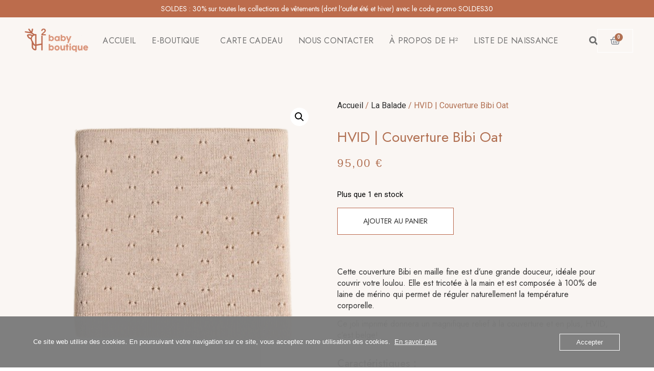

--- FILE ---
content_type: text/css
request_url: https://h2babyboutique.com/wp-content/uploads/elementor/css/post-3690.css?ver=1767272238
body_size: 4134
content:
.elementor-3690 .elementor-element.elementor-element-65d80fff:not(.elementor-motion-effects-element-type-background), .elementor-3690 .elementor-element.elementor-element-65d80fff > .elementor-motion-effects-container > .elementor-motion-effects-layer{background-color:#BC6C4C;}.elementor-3690 .elementor-element.elementor-element-65d80fff.ob-is-breaking-bad > .elementor-container{justify-content:flex-start !important;flex-direction:row;}.elementor-3690 .elementor-element.elementor-element-65d80fff.ob-is-breaking-bad.ob-bb-inner > .elementor-container{justify-content:flex-start !important;flex-direction:row;}.elementor-3690 .elementor-element.elementor-element-65d80fff.ob-is-breaking-bad.ob-is-glider > .elementor-container.swiper-vertical{flex-direction:column;}.elementor-3690 .elementor-element.elementor-element-65d80fff.ob-is-breaking-bad.ob-is-glider.ob-bb-inner > .elementor-container.swiper-vertical{flex-direction:column;}.elementor-3690 .elementor-element.elementor-element-65d80fff.ob-is-breaking-bad.ob-bb-inner{width:100%;flex:unset;align-self:inherit;}.elementor-3690 .elementor-element.elementor-element-65d80fff{transition:background 0.3s, border 0.3s, border-radius 0.3s, box-shadow 0.3s;color:#542727;padding:5px 0px 5px 0px;}.elementor-3690 .elementor-element.elementor-element-65d80fff > .elementor-background-overlay{transition:background 0.3s, border-radius 0.3s, opacity 0.3s;}.elementor-3690 .elementor-element.elementor-element-7a692e90.elementor-column{align-self:inherit;cursor:default;}.elementor-3690 .elementor-element.elementor-element-7a692e90 > .elementor-element-populated{padding:5px 0px 5px 0px;}.elementor-widget-heading .elementor-heading-title{font-family:var( --e-global-typography-primary-font-family ), Sans-serif;font-weight:var( --e-global-typography-primary-font-weight );color:var( --e-global-color-primary );}.elementor-3690 .elementor-element.elementor-element-59d72231.ob-harakiri{writing-mode:inherit;}.elementor-3690 .elementor-element.elementor-element-59d72231.ob-harakiri .elementor-heading-title{writing-mode:inherit;}.elementor-3690 .elementor-element.elementor-element-59d72231.ob-harakiri div{writing-mode:inherit;}.elementor-3690 .elementor-element.elementor-element-59d72231{text-align:center;}.elementor-3690 .elementor-element.elementor-element-59d72231 .elementor-heading-title{font-family:"Jost", Sans-serif;font-size:14px;font-weight:400;color:#FFFFFF;}.elementor-3690 .elementor-element.elementor-element-59d72231.ob-harakiri > div, .elementor-3690 .elementor-element.elementor-element-59d72231.ob-harakiri > h1, .elementor-3690 .elementor-element.elementor-element-59d72231.ob-harakiri > h2, .elementor-3690 .elementor-element.elementor-element-59d72231.ob-harakiri > h3, .elementor-3690 .elementor-element.elementor-element-59d72231.ob-harakiri > h4, .elementor-3690 .elementor-element.elementor-element-59d72231.ob-harakiri > h5, .elementor-3690 .elementor-element.elementor-element-59d72231.ob-harakiri > h6, .elementor-3690 .elementor-element.elementor-element-59d72231.ob-harakiri > p{transform:rotate(0deg);}.elementor-3690 .elementor-element.elementor-element-59d72231 > div{text-indent:0px;mix-blend-mode:inherit;}.elementor-3690 .elementor-element.elementor-element-7ac3e8a0:not(.elementor-motion-effects-element-type-background), .elementor-3690 .elementor-element.elementor-element-7ac3e8a0 > .elementor-motion-effects-container > .elementor-motion-effects-layer{background-color:#FAF6F3;}.elementor-3690 .elementor-element.elementor-element-7ac3e8a0.ob-is-breaking-bad > .elementor-container{justify-content:flex-start !important;flex-direction:row;}.elementor-3690 .elementor-element.elementor-element-7ac3e8a0.ob-is-breaking-bad.ob-bb-inner > .elementor-container{justify-content:flex-start !important;flex-direction:row;}.elementor-3690 .elementor-element.elementor-element-7ac3e8a0.ob-is-breaking-bad.ob-is-glider > .elementor-container.swiper-vertical{flex-direction:column;}.elementor-3690 .elementor-element.elementor-element-7ac3e8a0.ob-is-breaking-bad.ob-is-glider.ob-bb-inner > .elementor-container.swiper-vertical{flex-direction:column;}.elementor-3690 .elementor-element.elementor-element-7ac3e8a0.ob-is-breaking-bad.ob-bb-inner{width:100%;flex:unset;align-self:inherit;}.elementor-3690 .elementor-element.elementor-element-7ac3e8a0{transition:background 0.3s, border 0.3s, border-radius 0.3s, box-shadow 0.3s;}.elementor-3690 .elementor-element.elementor-element-7ac3e8a0 > .elementor-background-overlay{transition:background 0.3s, border-radius 0.3s, opacity 0.3s;}.elementor-3690 .elementor-element.elementor-element-4cac4add.elementor-column{align-self:inherit;cursor:default;}.elementor-widget-image .widget-image-caption{color:var( --e-global-color-text );font-family:var( --e-global-typography-text-font-family ), Sans-serif;font-weight:var( --e-global-typography-text-font-weight );}.elementor-3690 .elementor-element.elementor-element-309ffde9 > .elementor-widget-container{margin:0% -25% 0% 10%;}.elementor-3690 .elementor-element.elementor-element-309ffde9{text-align:right;}.elementor-3690 .elementor-element.elementor-element-309ffde9 img{width:94%;}.elementor-bc-flex-widget .elementor-3690 .elementor-element.elementor-element-72d13f98.elementor-column .elementor-widget-wrap{align-items:center;}.elementor-3690 .elementor-element.elementor-element-72d13f98.elementor-column.elementor-element[data-element_type="column"] > .elementor-widget-wrap.elementor-element-populated{align-content:center;align-items:center;}.elementor-3690 .elementor-element.elementor-element-72d13f98.elementor-column{align-self:inherit;cursor:default;}.elementor-3690 .elementor-element.elementor-element-f03296f.ob-is-breaking-bad > .elementor-container{justify-content:flex-start !important;flex-direction:row;}.elementor-3690 .elementor-element.elementor-element-f03296f.ob-is-breaking-bad.ob-bb-inner > .elementor-container{justify-content:flex-start !important;flex-direction:row;}.elementor-3690 .elementor-element.elementor-element-f03296f.ob-is-breaking-bad.ob-is-glider > .elementor-container.swiper-vertical{flex-direction:column;}.elementor-3690 .elementor-element.elementor-element-f03296f.ob-is-breaking-bad.ob-is-glider.ob-bb-inner > .elementor-container.swiper-vertical{flex-direction:column;}.elementor-3690 .elementor-element.elementor-element-f03296f.ob-is-breaking-bad.ob-bb-inner{width:100%;flex:unset;align-self:inherit;}.elementor-3690 .elementor-element.elementor-element-2f866256.elementor-column{align-self:inherit;cursor:default;}.elementor-widget-woocommerce-menu-cart .elementor-menu-cart__toggle .elementor-button{font-family:var( --e-global-typography-primary-font-family ), Sans-serif;font-weight:var( --e-global-typography-primary-font-weight );}.elementor-widget-woocommerce-menu-cart .elementor-menu-cart__product-name a{font-family:var( --e-global-typography-primary-font-family ), Sans-serif;font-weight:var( --e-global-typography-primary-font-weight );}.elementor-widget-woocommerce-menu-cart .elementor-menu-cart__product-price{font-family:var( --e-global-typography-primary-font-family ), Sans-serif;font-weight:var( --e-global-typography-primary-font-weight );}.elementor-widget-woocommerce-menu-cart .elementor-menu-cart__footer-buttons .elementor-button{font-family:var( --e-global-typography-primary-font-family ), Sans-serif;font-weight:var( --e-global-typography-primary-font-weight );}.elementor-widget-woocommerce-menu-cart .elementor-menu-cart__footer-buttons a.elementor-button--view-cart{font-family:var( --e-global-typography-primary-font-family ), Sans-serif;font-weight:var( --e-global-typography-primary-font-weight );}.elementor-widget-woocommerce-menu-cart .elementor-menu-cart__footer-buttons a.elementor-button--checkout{font-family:var( --e-global-typography-primary-font-family ), Sans-serif;font-weight:var( --e-global-typography-primary-font-weight );}.elementor-widget-woocommerce-menu-cart .woocommerce-mini-cart__empty-message{font-family:var( --e-global-typography-primary-font-family ), Sans-serif;font-weight:var( --e-global-typography-primary-font-weight );}.elementor-3690 .elementor-element.elementor-element-5dc024a5 > .elementor-widget-container{margin:0px 0px 0px -30px;}.elementor-3690 .elementor-element.elementor-element-5dc024a5{--main-alignment:right;--divider-style:solid;--subtotal-divider-style:solid;--elementor-remove-from-cart-button:none;--remove-from-cart-button:block;--toggle-button-border-color:#FFFFFF;--toggle-icon-size:20px;--items-indicator-background-color:var( --e-global-color-b081440 );--cart-border-style:none;--cart-footer-layout:1fr 1fr;--products-max-height-sidecart:calc(100vh - 240px);--products-max-height-minicart:calc(100vh - 385px);}body:not(.rtl) .elementor-3690 .elementor-element.elementor-element-5dc024a5 .elementor-menu-cart__toggle .elementor-button-icon .elementor-button-icon-qty[data-counter]{right:-0.5em;top:-0.5em;}body.rtl .elementor-3690 .elementor-element.elementor-element-5dc024a5 .elementor-menu-cart__toggle .elementor-button-icon .elementor-button-icon-qty[data-counter]{right:0.5em;top:-0.5em;left:auto;}.elementor-3690 .elementor-element.elementor-element-5dc024a5 .widget_shopping_cart_content{--subtotal-divider-left-width:0;--subtotal-divider-right-width:0;}.elementor-widget-nav-menu .elementor-nav-menu .elementor-item{font-family:var( --e-global-typography-primary-font-family ), Sans-serif;font-weight:var( --e-global-typography-primary-font-weight );}.elementor-widget-nav-menu .elementor-nav-menu--main .elementor-item{color:var( --e-global-color-text );fill:var( --e-global-color-text );}.elementor-widget-nav-menu .elementor-nav-menu--main .elementor-item:hover,
					.elementor-widget-nav-menu .elementor-nav-menu--main .elementor-item.elementor-item-active,
					.elementor-widget-nav-menu .elementor-nav-menu--main .elementor-item.highlighted,
					.elementor-widget-nav-menu .elementor-nav-menu--main .elementor-item:focus{color:var( --e-global-color-accent );fill:var( --e-global-color-accent );}.elementor-widget-nav-menu .elementor-nav-menu--main:not(.e--pointer-framed) .elementor-item:before,
					.elementor-widget-nav-menu .elementor-nav-menu--main:not(.e--pointer-framed) .elementor-item:after{background-color:var( --e-global-color-accent );}.elementor-widget-nav-menu .e--pointer-framed .elementor-item:before,
					.elementor-widget-nav-menu .e--pointer-framed .elementor-item:after{border-color:var( --e-global-color-accent );}.elementor-widget-nav-menu{--e-nav-menu-divider-color:var( --e-global-color-text );}.elementor-widget-nav-menu .elementor-nav-menu--dropdown .elementor-item, .elementor-widget-nav-menu .elementor-nav-menu--dropdown  .elementor-sub-item{font-family:var( --e-global-typography-accent-font-family ), Sans-serif;font-weight:var( --e-global-typography-accent-font-weight );}.elementor-3690 .elementor-element.elementor-element-7315c8aa > .elementor-widget-container{margin:0em 0em 0em 0em;}.elementor-3690 .elementor-element.elementor-element-7315c8aa .elementor-menu-toggle{margin:0 auto;}.elementor-3690 .elementor-element.elementor-element-7315c8aa .elementor-nav-menu .elementor-item{font-family:"Jost", Sans-serif;font-size:16px;font-weight:400;line-height:25.6px;letter-spacing:0.3px;}.elementor-3690 .elementor-element.elementor-element-7315c8aa .elementor-nav-menu--main .elementor-item{color:var( --e-global-color-d09ed61 );fill:var( --e-global-color-d09ed61 );padding-left:5px;padding-right:5px;}.elementor-3690 .elementor-element.elementor-element-7315c8aa .elementor-nav-menu--main .elementor-item:hover,
					.elementor-3690 .elementor-element.elementor-element-7315c8aa .elementor-nav-menu--main .elementor-item.elementor-item-active,
					.elementor-3690 .elementor-element.elementor-element-7315c8aa .elementor-nav-menu--main .elementor-item.highlighted,
					.elementor-3690 .elementor-element.elementor-element-7315c8aa .elementor-nav-menu--main .elementor-item:focus{color:#BA684D;fill:#BA684D;}.elementor-3690 .elementor-element.elementor-element-7315c8aa .elementor-nav-menu--main:not(.e--pointer-framed) .elementor-item:before,
					.elementor-3690 .elementor-element.elementor-element-7315c8aa .elementor-nav-menu--main:not(.e--pointer-framed) .elementor-item:after{background-color:#BA684D;}.elementor-3690 .elementor-element.elementor-element-7315c8aa .e--pointer-framed .elementor-item:before,
					.elementor-3690 .elementor-element.elementor-element-7315c8aa .e--pointer-framed .elementor-item:after{border-color:#BA684D;}.elementor-3690 .elementor-element.elementor-element-7315c8aa .elementor-nav-menu--main .elementor-item.elementor-item-active{color:#BA684D;}.elementor-3690 .elementor-element.elementor-element-7315c8aa .e--pointer-framed .elementor-item:before{border-width:2px;}.elementor-3690 .elementor-element.elementor-element-7315c8aa .e--pointer-framed.e--animation-draw .elementor-item:before{border-width:0 0 2px 2px;}.elementor-3690 .elementor-element.elementor-element-7315c8aa .e--pointer-framed.e--animation-draw .elementor-item:after{border-width:2px 2px 0 0;}.elementor-3690 .elementor-element.elementor-element-7315c8aa .e--pointer-framed.e--animation-corners .elementor-item:before{border-width:2px 0 0 2px;}.elementor-3690 .elementor-element.elementor-element-7315c8aa .e--pointer-framed.e--animation-corners .elementor-item:after{border-width:0 2px 2px 0;}.elementor-3690 .elementor-element.elementor-element-7315c8aa .e--pointer-underline .elementor-item:after,
					 .elementor-3690 .elementor-element.elementor-element-7315c8aa .e--pointer-overline .elementor-item:before,
					 .elementor-3690 .elementor-element.elementor-element-7315c8aa .e--pointer-double-line .elementor-item:before,
					 .elementor-3690 .elementor-element.elementor-element-7315c8aa .e--pointer-double-line .elementor-item:after{height:2px;}.elementor-3690 .elementor-element.elementor-element-7315c8aa{--e-nav-menu-horizontal-menu-item-margin:calc( 21px / 2 );}.elementor-3690 .elementor-element.elementor-element-7315c8aa .elementor-nav-menu--main:not(.elementor-nav-menu--layout-horizontal) .elementor-nav-menu > li:not(:last-child){margin-bottom:21px;}.elementor-3690 .elementor-element.elementor-element-7315c8aa .elementor-nav-menu--dropdown{background-color:var( --e-global-color-181fb01 );}.elementor-3690 .elementor-element.elementor-element-7315c8aa .elementor-nav-menu--dropdown a:hover,
					.elementor-3690 .elementor-element.elementor-element-7315c8aa .elementor-nav-menu--dropdown a.elementor-item-active,
					.elementor-3690 .elementor-element.elementor-element-7315c8aa .elementor-nav-menu--dropdown a.highlighted,
					.elementor-3690 .elementor-element.elementor-element-7315c8aa .elementor-menu-toggle:hover{color:#BA684D;}.elementor-3690 .elementor-element.elementor-element-7315c8aa .elementor-nav-menu--dropdown a:hover,
					.elementor-3690 .elementor-element.elementor-element-7315c8aa .elementor-nav-menu--dropdown a.elementor-item-active,
					.elementor-3690 .elementor-element.elementor-element-7315c8aa .elementor-nav-menu--dropdown a.highlighted{background-color:#FFFFFF;}.elementor-3690 .elementor-element.elementor-element-7315c8aa .elementor-nav-menu--dropdown a.elementor-item-active{color:#BA684D;}.elementor-3690 .elementor-element.elementor-element-7315c8aa .elementor-nav-menu--dropdown .elementor-item, .elementor-3690 .elementor-element.elementor-element-7315c8aa .elementor-nav-menu--dropdown  .elementor-sub-item{font-family:"Jost", Sans-serif;font-size:16px;font-weight:400;text-transform:capitalize;text-decoration:underline;word-spacing:0.3px;}.elementor-3690 .elementor-element.elementor-element-7315c8aa div.elementor-menu-toggle{color:#B17052;}.elementor-3690 .elementor-element.elementor-element-7315c8aa div.elementor-menu-toggle svg{fill:#B17052;}.elementor-3690 .elementor-element.elementor-element-7315c8aa div.elementor-menu-toggle:hover{color:var( --e-global-color-b081440 );}.elementor-3690 .elementor-element.elementor-element-7315c8aa div.elementor-menu-toggle:hover svg{fill:var( --e-global-color-b081440 );}.elementor-bc-flex-widget .elementor-3690 .elementor-element.elementor-element-4a1ba25b.elementor-column .elementor-widget-wrap{align-items:center;}.elementor-3690 .elementor-element.elementor-element-4a1ba25b.elementor-column.elementor-element[data-element_type="column"] > .elementor-widget-wrap.elementor-element-populated{align-content:center;align-items:center;}.elementor-3690 .elementor-element.elementor-element-4a1ba25b.elementor-column{align-self:inherit;cursor:default;}.elementor-3690 .elementor-element.elementor-element-4a1ba25b > .elementor-element-populated{margin:0px 0px 0px -20px;--e-column-margin-right:0px;--e-column-margin-left:-20px;}.elementor-3690 .elementor-element.elementor-element-5fa2099f.ob-is-breaking-bad > .elementor-container{justify-content:flex-start !important;flex-direction:row;}.elementor-3690 .elementor-element.elementor-element-5fa2099f.ob-is-breaking-bad.ob-bb-inner > .elementor-container{justify-content:flex-start !important;flex-direction:row;}.elementor-3690 .elementor-element.elementor-element-5fa2099f.ob-is-breaking-bad.ob-is-glider > .elementor-container.swiper-vertical{flex-direction:column;}.elementor-3690 .elementor-element.elementor-element-5fa2099f.ob-is-breaking-bad.ob-is-glider.ob-bb-inner > .elementor-container.swiper-vertical{flex-direction:column;}.elementor-3690 .elementor-element.elementor-element-5fa2099f.ob-is-breaking-bad.ob-bb-inner{width:100%;flex:unset;align-self:inherit;}.elementor-bc-flex-widget .elementor-3690 .elementor-element.elementor-element-447ad914.elementor-column .elementor-widget-wrap{align-items:center;}.elementor-3690 .elementor-element.elementor-element-447ad914.elementor-column.elementor-element[data-element_type="column"] > .elementor-widget-wrap.elementor-element-populated{align-content:center;align-items:center;}.elementor-3690 .elementor-element.elementor-element-447ad914.elementor-column{align-self:inherit;cursor:default;}.elementor-widget-icon.elementor-view-stacked .elementor-icon{background-color:var( --e-global-color-primary );}.elementor-widget-icon.elementor-view-framed .elementor-icon, .elementor-widget-icon.elementor-view-default .elementor-icon{color:var( --e-global-color-primary );border-color:var( --e-global-color-primary );}.elementor-widget-icon.elementor-view-framed .elementor-icon, .elementor-widget-icon.elementor-view-default .elementor-icon svg{fill:var( --e-global-color-primary );}.elementor-3690 .elementor-element.elementor-element-491e88d3 > .elementor-widget-container{margin:0px 9px 0px 0px;}.elementor-3690 .elementor-element.elementor-element-491e88d3 .elementor-icon-wrapper{text-align:right;}.elementor-3690 .elementor-element.elementor-element-491e88d3.elementor-view-stacked .elementor-icon{background-color:var( --e-global-color-d09ed61 );}.elementor-3690 .elementor-element.elementor-element-491e88d3.elementor-view-framed .elementor-icon, .elementor-3690 .elementor-element.elementor-element-491e88d3.elementor-view-default .elementor-icon{color:var( --e-global-color-d09ed61 );border-color:var( --e-global-color-d09ed61 );}.elementor-3690 .elementor-element.elementor-element-491e88d3.elementor-view-framed .elementor-icon, .elementor-3690 .elementor-element.elementor-element-491e88d3.elementor-view-default .elementor-icon svg{fill:var( --e-global-color-d09ed61 );}.elementor-3690 .elementor-element.elementor-element-491e88d3.elementor-view-stacked .elementor-icon:hover{background-color:#000000;}.elementor-3690 .elementor-element.elementor-element-491e88d3.elementor-view-framed .elementor-icon:hover, .elementor-3690 .elementor-element.elementor-element-491e88d3.elementor-view-default .elementor-icon:hover{color:#000000;border-color:#000000;}.elementor-3690 .elementor-element.elementor-element-491e88d3.elementor-view-framed .elementor-icon:hover, .elementor-3690 .elementor-element.elementor-element-491e88d3.elementor-view-default .elementor-icon:hover svg{fill:#000000;}.elementor-3690 .elementor-element.elementor-element-491e88d3 .elementor-icon{font-size:17px;}.elementor-3690 .elementor-element.elementor-element-491e88d3 .elementor-icon svg{height:17px;}.elementor-bc-flex-widget .elementor-3690 .elementor-element.elementor-element-3ee705a9.elementor-column .elementor-widget-wrap{align-items:center;}.elementor-3690 .elementor-element.elementor-element-3ee705a9.elementor-column.elementor-element[data-element_type="column"] > .elementor-widget-wrap.elementor-element-populated{align-content:center;align-items:center;}.elementor-3690 .elementor-element.elementor-element-3ee705a9.elementor-column{align-self:inherit;cursor:default;}.elementor-3690 .elementor-element.elementor-element-28e93031 > .elementor-widget-container{margin:0px 0px 0px -30px;}.elementor-3690 .elementor-element.elementor-element-28e93031{--main-alignment:left;--divider-style:solid;--subtotal-divider-style:solid;--elementor-remove-from-cart-button:none;--remove-from-cart-button:block;--toggle-button-border-color:#FFFFFF;--toggle-icon-size:20px;--items-indicator-background-color:var( --e-global-color-b081440 );--cart-border-style:none;--menu-cart-subtotal-color:var( --e-global-color-b081440 );--product-price-color:var( --e-global-color-b081440 );--cart-footer-layout:1fr;--products-max-height-sidecart:calc(100vh - 300px);--products-max-height-minicart:calc(100vh - 450px);--view-cart-button-text-color:#FFFFFF;--view-cart-button-background-color:var( --e-global-color-b081440 );--checkout-button-text-color:#FFFFFF;--checkout-button-background-color:var( --e-global-color-b081440 );}body:not(.rtl) .elementor-3690 .elementor-element.elementor-element-28e93031 .elementor-menu-cart__toggle .elementor-button-icon .elementor-button-icon-qty[data-counter]{right:-0.5em;top:-0.5em;}body.rtl .elementor-3690 .elementor-element.elementor-element-28e93031 .elementor-menu-cart__toggle .elementor-button-icon .elementor-button-icon-qty[data-counter]{right:0.5em;top:-0.5em;left:auto;}.elementor-3690 .elementor-element.elementor-element-28e93031 .elementor-menu-cart__subtotal{font-family:"Jost", Sans-serif;font-size:16px;font-weight:400;}.elementor-3690 .elementor-element.elementor-element-28e93031 .widget_shopping_cart_content{--subtotal-divider-left-width:0;--subtotal-divider-right-width:0;}.elementor-3690 .elementor-element.elementor-element-28e93031 .elementor-menu-cart__product-name a{font-family:"Jost", Sans-serif;font-size:16px;font-weight:400;color:var( --e-global-color-80a8306 );}.elementor-3690 .elementor-element.elementor-element-28e93031 .elementor-menu-cart__product-price{font-family:"Jost", Sans-serif;font-size:16px;font-weight:400;}.elementor-3690 .elementor-element.elementor-element-28e93031 .elementor-menu-cart__footer-buttons .elementor-button{font-family:"Jost", Sans-serif;font-size:16px;font-weight:400;}.elementor-3690 .elementor-element.elementor-element-48c93c04:not(.elementor-motion-effects-element-type-background), .elementor-3690 .elementor-element.elementor-element-48c93c04 > .elementor-motion-effects-container > .elementor-motion-effects-layer{background-color:var( --e-global-color-181fb01 );}.elementor-3690 .elementor-element.elementor-element-48c93c04.ob-is-breaking-bad > .elementor-container{justify-content:flex-start !important;flex-direction:row;}.elementor-3690 .elementor-element.elementor-element-48c93c04.ob-is-breaking-bad.ob-bb-inner > .elementor-container{justify-content:flex-start !important;flex-direction:row;}.elementor-3690 .elementor-element.elementor-element-48c93c04.ob-is-breaking-bad.ob-is-glider > .elementor-container.swiper-vertical{flex-direction:column;}.elementor-3690 .elementor-element.elementor-element-48c93c04.ob-is-breaking-bad.ob-is-glider.ob-bb-inner > .elementor-container.swiper-vertical{flex-direction:column;}.elementor-3690 .elementor-element.elementor-element-48c93c04.ob-is-breaking-bad.ob-bb-inner{width:100%;flex:unset;align-self:inherit;}.elementor-3690 .elementor-element.elementor-element-48c93c04{transition:background 0.3s, border 0.3s, border-radius 0.3s, box-shadow 0.3s;}.elementor-3690 .elementor-element.elementor-element-48c93c04 > .elementor-background-overlay{transition:background 0.3s, border-radius 0.3s, opacity 0.3s;}.elementor-bc-flex-widget .elementor-3690 .elementor-element.elementor-element-7579b698.elementor-column .elementor-widget-wrap{align-items:center;}.elementor-3690 .elementor-element.elementor-element-7579b698.elementor-column.elementor-element[data-element_type="column"] > .elementor-widget-wrap.elementor-element-populated{align-content:center;align-items:center;}.elementor-3690 .elementor-element.elementor-element-7579b698.elementor-column{align-self:inherit;cursor:default;}.elementor-3690 .elementor-element.elementor-element-244bef38.ob-is-breaking-bad > .elementor-container{justify-content:flex-start !important;flex-direction:row;}.elementor-3690 .elementor-element.elementor-element-244bef38.ob-is-breaking-bad.ob-bb-inner > .elementor-container{justify-content:flex-start !important;flex-direction:row;}.elementor-3690 .elementor-element.elementor-element-244bef38.ob-is-breaking-bad.ob-is-glider > .elementor-container.swiper-vertical{flex-direction:column;}.elementor-3690 .elementor-element.elementor-element-244bef38.ob-is-breaking-bad.ob-is-glider.ob-bb-inner > .elementor-container.swiper-vertical{flex-direction:column;}.elementor-3690 .elementor-element.elementor-element-244bef38.ob-is-breaking-bad.ob-bb-inner{width:100%;flex:unset;align-self:inherit;}.elementor-3690 .elementor-element.elementor-element-4f67caaa.elementor-column{align-self:inherit;cursor:default;}.elementor-3690 .elementor-element.elementor-element-4ae7e170 > .elementor-widget-container{margin:0px 0px 0px -30px;}.elementor-3690 .elementor-element.elementor-element-4ae7e170{--main-alignment:left;--divider-style:solid;--subtotal-divider-style:solid;--elementor-remove-from-cart-button:none;--remove-from-cart-button:block;--toggle-button-border-color:#FFFFFF;--toggle-icon-size:20px;--items-indicator-background-color:var( --e-global-color-b081440 );--cart-border-style:none;--menu-cart-subtotal-color:var( --e-global-color-b081440 );--product-price-color:var( --e-global-color-b081440 );--cart-footer-layout:1fr;--products-max-height-sidecart:calc(100vh - 300px);--products-max-height-minicart:calc(100vh - 450px);--view-cart-button-text-color:#FFFFFF;--view-cart-button-background-color:var( --e-global-color-b081440 );--checkout-button-text-color:#FFFFFF;--checkout-button-background-color:var( --e-global-color-b081440 );}body:not(.rtl) .elementor-3690 .elementor-element.elementor-element-4ae7e170 .elementor-menu-cart__toggle .elementor-button-icon .elementor-button-icon-qty[data-counter]{right:-0.5em;top:-0.5em;}body.rtl .elementor-3690 .elementor-element.elementor-element-4ae7e170 .elementor-menu-cart__toggle .elementor-button-icon .elementor-button-icon-qty[data-counter]{right:0.5em;top:-0.5em;left:auto;}.elementor-3690 .elementor-element.elementor-element-4ae7e170 .elementor-menu-cart__subtotal{font-family:"Jost", Sans-serif;font-size:16px;}.elementor-3690 .elementor-element.elementor-element-4ae7e170 .widget_shopping_cart_content{--subtotal-divider-left-width:0;--subtotal-divider-right-width:0;}.elementor-3690 .elementor-element.elementor-element-4ae7e170 .elementor-menu-cart__product-name a{font-family:"Jost", Sans-serif;font-size:16px;font-weight:400;color:var( --e-global-color-80a8306 );}.elementor-3690 .elementor-element.elementor-element-4ae7e170 .elementor-menu-cart__product-price{font-family:"Jost", Sans-serif;font-size:16px;font-weight:400;}.elementor-3690 .elementor-element.elementor-element-4ae7e170 .elementor-menu-cart__footer-buttons .elementor-button{font-family:"Jost", Sans-serif;font-size:16px;font-weight:400;}.elementor-3690 .elementor-element.elementor-element-43fa871b.elementor-column{align-self:inherit;cursor:default;}.elementor-widget-search-form input[type="search"].elementor-search-form__input{font-family:var( --e-global-typography-text-font-family ), Sans-serif;font-weight:var( --e-global-typography-text-font-weight );}.elementor-widget-search-form .elementor-search-form__input,
					.elementor-widget-search-form .elementor-search-form__icon,
					.elementor-widget-search-form .elementor-lightbox .dialog-lightbox-close-button,
					.elementor-widget-search-form .elementor-lightbox .dialog-lightbox-close-button:hover,
					.elementor-widget-search-form.elementor-search-form--skin-full_screen input[type="search"].elementor-search-form__input{color:var( --e-global-color-text );fill:var( --e-global-color-text );}.elementor-widget-search-form .elementor-search-form__submit{font-family:var( --e-global-typography-text-font-family ), Sans-serif;font-weight:var( --e-global-typography-text-font-weight );background-color:var( --e-global-color-secondary );}.elementor-3690 .elementor-element.elementor-element-3f1f89a0 .elementor-search-form{text-align:left;}.elementor-3690 .elementor-element.elementor-element-3f1f89a0 .elementor-search-form__toggle{--e-search-form-toggle-size:37px;--e-search-form-toggle-color:var( --e-global-color-text );--e-search-form-toggle-background-color:#FFFFFF00;--e-search-form-toggle-icon-size:calc(40em / 100);}.elementor-3690 .elementor-element.elementor-element-3f1f89a0 input[type="search"].elementor-search-form__input{font-family:"Roboto", Sans-serif;font-weight:100;}.elementor-3690 .elementor-element.elementor-element-3f1f89a0 .elementor-search-form__input,
					.elementor-3690 .elementor-element.elementor-element-3f1f89a0 .elementor-search-form__icon,
					.elementor-3690 .elementor-element.elementor-element-3f1f89a0 .elementor-lightbox .dialog-lightbox-close-button,
					.elementor-3690 .elementor-element.elementor-element-3f1f89a0 .elementor-lightbox .dialog-lightbox-close-button:hover,
					.elementor-3690 .elementor-element.elementor-element-3f1f89a0.elementor-search-form--skin-full_screen input[type="search"].elementor-search-form__input{color:#B17052;fill:#B17052;}.elementor-3690 .elementor-element.elementor-element-3f1f89a0:not(.elementor-search-form--skin-full_screen) .elementor-search-form__container{border-radius:3px;}.elementor-3690 .elementor-element.elementor-element-3f1f89a0.elementor-search-form--skin-full_screen input[type="search"].elementor-search-form__input{border-radius:3px;}.elementor-3690 .elementor-element.elementor-element-70d3676f .elementor-icon-wrapper{text-align:right;}.elementor-3690 .elementor-element.elementor-element-70d3676f.elementor-view-stacked .elementor-icon{background-color:var( --e-global-color-d09ed61 );}.elementor-3690 .elementor-element.elementor-element-70d3676f.elementor-view-framed .elementor-icon, .elementor-3690 .elementor-element.elementor-element-70d3676f.elementor-view-default .elementor-icon{color:var( --e-global-color-d09ed61 );border-color:var( --e-global-color-d09ed61 );}.elementor-3690 .elementor-element.elementor-element-70d3676f.elementor-view-framed .elementor-icon, .elementor-3690 .elementor-element.elementor-element-70d3676f.elementor-view-default .elementor-icon svg{fill:var( --e-global-color-d09ed61 );}.elementor-3690 .elementor-element.elementor-element-70d3676f.elementor-view-stacked .elementor-icon:hover{background-color:#000000;}.elementor-3690 .elementor-element.elementor-element-70d3676f.elementor-view-framed .elementor-icon:hover, .elementor-3690 .elementor-element.elementor-element-70d3676f.elementor-view-default .elementor-icon:hover{color:#000000;border-color:#000000;}.elementor-3690 .elementor-element.elementor-element-70d3676f.elementor-view-framed .elementor-icon:hover, .elementor-3690 .elementor-element.elementor-element-70d3676f.elementor-view-default .elementor-icon:hover svg{fill:#000000;}.elementor-3690 .elementor-element.elementor-element-70d3676f .elementor-icon{font-size:17px;}.elementor-3690 .elementor-element.elementor-element-70d3676f .elementor-icon svg{height:17px;}.elementor-3690 .elementor-element.elementor-element-6ca7d2c2.elementor-column{align-self:inherit;cursor:default;}.elementor-3690 .elementor-element.elementor-element-1f098cab img{width:45%;}.elementor-bc-flex-widget .elementor-3690 .elementor-element.elementor-element-40ca57e7.elementor-column .elementor-widget-wrap{align-items:center;}.elementor-3690 .elementor-element.elementor-element-40ca57e7.elementor-column.elementor-element[data-element_type="column"] > .elementor-widget-wrap.elementor-element-populated{align-content:center;align-items:center;}.elementor-3690 .elementor-element.elementor-element-40ca57e7.elementor-column{align-self:inherit;cursor:default;}.elementor-3690 .elementor-element.elementor-element-3e8c28b8.ob-is-breaking-bad > .elementor-container{justify-content:flex-start !important;flex-direction:row;}.elementor-3690 .elementor-element.elementor-element-3e8c28b8.ob-is-breaking-bad.ob-bb-inner > .elementor-container{justify-content:flex-start !important;flex-direction:row;}.elementor-3690 .elementor-element.elementor-element-3e8c28b8.ob-is-breaking-bad.ob-is-glider > .elementor-container.swiper-vertical{flex-direction:column;}.elementor-3690 .elementor-element.elementor-element-3e8c28b8.ob-is-breaking-bad.ob-is-glider.ob-bb-inner > .elementor-container.swiper-vertical{flex-direction:column;}.elementor-3690 .elementor-element.elementor-element-3e8c28b8.ob-is-breaking-bad.ob-bb-inner{width:100%;flex:unset;align-self:inherit;}.elementor-3690 .elementor-element.elementor-element-74d306bf.elementor-column{align-self:inherit;cursor:default;}.elementor-3690 .elementor-element.elementor-element-1eed580 > .elementor-widget-container{margin:0em 0em 0em 11em;}.elementor-3690 .elementor-element.elementor-element-1eed580 .elementor-menu-toggle{margin:0 auto;}.elementor-3690 .elementor-element.elementor-element-1eed580 .elementor-nav-menu .elementor-item{font-family:"Jost", Sans-serif;font-size:16px;font-weight:400;line-height:25.6px;letter-spacing:0.3px;}.elementor-3690 .elementor-element.elementor-element-1eed580 .elementor-nav-menu--main .elementor-item{color:var( --e-global-color-d09ed61 );fill:var( --e-global-color-d09ed61 );padding-left:0px;padding-right:0px;}.elementor-3690 .elementor-element.elementor-element-1eed580 .elementor-nav-menu--main .elementor-item:hover,
					.elementor-3690 .elementor-element.elementor-element-1eed580 .elementor-nav-menu--main .elementor-item.elementor-item-active,
					.elementor-3690 .elementor-element.elementor-element-1eed580 .elementor-nav-menu--main .elementor-item.highlighted,
					.elementor-3690 .elementor-element.elementor-element-1eed580 .elementor-nav-menu--main .elementor-item:focus{color:#BA684D;fill:#BA684D;}.elementor-3690 .elementor-element.elementor-element-1eed580 .elementor-nav-menu--main:not(.e--pointer-framed) .elementor-item:before,
					.elementor-3690 .elementor-element.elementor-element-1eed580 .elementor-nav-menu--main:not(.e--pointer-framed) .elementor-item:after{background-color:#BA684D;}.elementor-3690 .elementor-element.elementor-element-1eed580 .e--pointer-framed .elementor-item:before,
					.elementor-3690 .elementor-element.elementor-element-1eed580 .e--pointer-framed .elementor-item:after{border-color:#BA684D;}.elementor-3690 .elementor-element.elementor-element-1eed580 .elementor-nav-menu--main .elementor-item.elementor-item-active{color:#BA684D;}.elementor-3690 .elementor-element.elementor-element-1eed580 .e--pointer-framed .elementor-item:before{border-width:2px;}.elementor-3690 .elementor-element.elementor-element-1eed580 .e--pointer-framed.e--animation-draw .elementor-item:before{border-width:0 0 2px 2px;}.elementor-3690 .elementor-element.elementor-element-1eed580 .e--pointer-framed.e--animation-draw .elementor-item:after{border-width:2px 2px 0 0;}.elementor-3690 .elementor-element.elementor-element-1eed580 .e--pointer-framed.e--animation-corners .elementor-item:before{border-width:2px 0 0 2px;}.elementor-3690 .elementor-element.elementor-element-1eed580 .e--pointer-framed.e--animation-corners .elementor-item:after{border-width:0 2px 2px 0;}.elementor-3690 .elementor-element.elementor-element-1eed580 .e--pointer-underline .elementor-item:after,
					 .elementor-3690 .elementor-element.elementor-element-1eed580 .e--pointer-overline .elementor-item:before,
					 .elementor-3690 .elementor-element.elementor-element-1eed580 .e--pointer-double-line .elementor-item:before,
					 .elementor-3690 .elementor-element.elementor-element-1eed580 .e--pointer-double-line .elementor-item:after{height:2px;}.elementor-3690 .elementor-element.elementor-element-1eed580{--e-nav-menu-horizontal-menu-item-margin:calc( 22px / 2 );}.elementor-3690 .elementor-element.elementor-element-1eed580 .elementor-nav-menu--main:not(.elementor-nav-menu--layout-horizontal) .elementor-nav-menu > li:not(:last-child){margin-bottom:22px;}.elementor-3690 .elementor-element.elementor-element-1eed580 .elementor-nav-menu--dropdown a:hover,
					.elementor-3690 .elementor-element.elementor-element-1eed580 .elementor-nav-menu--dropdown a.elementor-item-active,
					.elementor-3690 .elementor-element.elementor-element-1eed580 .elementor-nav-menu--dropdown a.highlighted,
					.elementor-3690 .elementor-element.elementor-element-1eed580 .elementor-menu-toggle:hover{color:#BA684D;}.elementor-3690 .elementor-element.elementor-element-1eed580 .elementor-nav-menu--dropdown a:hover,
					.elementor-3690 .elementor-element.elementor-element-1eed580 .elementor-nav-menu--dropdown a.elementor-item-active,
					.elementor-3690 .elementor-element.elementor-element-1eed580 .elementor-nav-menu--dropdown a.highlighted{background-color:#FFFFFF;}.elementor-3690 .elementor-element.elementor-element-1eed580 .elementor-nav-menu--dropdown a.elementor-item-active{color:#BA684D;}.elementor-3690 .elementor-element.elementor-element-1eed580 .elementor-nav-menu--dropdown .elementor-item, .elementor-3690 .elementor-element.elementor-element-1eed580 .elementor-nav-menu--dropdown  .elementor-sub-item{font-family:"Jost", Sans-serif;font-size:16px;font-weight:400;text-transform:capitalize;text-decoration:underline;word-spacing:0.3px;}.elementor-3690 .elementor-element.elementor-element-1eed580 div.elementor-menu-toggle{color:#B17052;}.elementor-3690 .elementor-element.elementor-element-1eed580 div.elementor-menu-toggle svg{fill:#B17052;}.elementor-3690 .elementor-element.elementor-element-1eed580 div.elementor-menu-toggle:hover{color:var( --e-global-color-b081440 );}.elementor-3690 .elementor-element.elementor-element-1eed580 div.elementor-menu-toggle:hover svg{fill:var( --e-global-color-b081440 );}.elementor-bc-flex-widget .elementor-3690 .elementor-element.elementor-element-5e6a841a.elementor-column .elementor-widget-wrap{align-items:center;}.elementor-3690 .elementor-element.elementor-element-5e6a841a.elementor-column.elementor-element[data-element_type="column"] > .elementor-widget-wrap.elementor-element-populated{align-content:center;align-items:center;}.elementor-3690 .elementor-element.elementor-element-5e6a841a.elementor-column{align-self:inherit;cursor:default;}.elementor-3690 .elementor-element.elementor-element-7edf9bd5.ob-is-breaking-bad > .elementor-container{justify-content:flex-start !important;flex-direction:row;}.elementor-3690 .elementor-element.elementor-element-7edf9bd5.ob-is-breaking-bad.ob-bb-inner > .elementor-container{justify-content:flex-start !important;flex-direction:row;}.elementor-3690 .elementor-element.elementor-element-7edf9bd5.ob-is-breaking-bad.ob-is-glider > .elementor-container.swiper-vertical{flex-direction:column;}.elementor-3690 .elementor-element.elementor-element-7edf9bd5.ob-is-breaking-bad.ob-is-glider.ob-bb-inner > .elementor-container.swiper-vertical{flex-direction:column;}.elementor-3690 .elementor-element.elementor-element-7edf9bd5.ob-is-breaking-bad.ob-bb-inner{width:100%;flex:unset;align-self:inherit;}.elementor-bc-flex-widget .elementor-3690 .elementor-element.elementor-element-69b3d352.elementor-column .elementor-widget-wrap{align-items:center;}.elementor-3690 .elementor-element.elementor-element-69b3d352.elementor-column.elementor-element[data-element_type="column"] > .elementor-widget-wrap.elementor-element-populated{align-content:center;align-items:center;}.elementor-3690 .elementor-element.elementor-element-69b3d352.elementor-column{align-self:inherit;cursor:default;}.elementor-3690 .elementor-element.elementor-element-2f770313 .elementor-search-form{text-align:right;}.elementor-3690 .elementor-element.elementor-element-2f770313 .elementor-search-form__toggle{--e-search-form-toggle-size:25px;--e-search-form-toggle-color:var( --e-global-color-d09ed61 );--e-search-form-toggle-background-color:#FFFFFF;--e-search-form-toggle-icon-size:calc(40em / 100);}.elementor-3690 .elementor-element.elementor-element-2f770313 input[type="search"].elementor-search-form__input{font-family:"Roboto", Sans-serif;font-weight:100;}.elementor-3690 .elementor-element.elementor-element-2f770313 .elementor-search-form__input,
					.elementor-3690 .elementor-element.elementor-element-2f770313 .elementor-search-form__icon,
					.elementor-3690 .elementor-element.elementor-element-2f770313 .elementor-lightbox .dialog-lightbox-close-button,
					.elementor-3690 .elementor-element.elementor-element-2f770313 .elementor-lightbox .dialog-lightbox-close-button:hover,
					.elementor-3690 .elementor-element.elementor-element-2f770313.elementor-search-form--skin-full_screen input[type="search"].elementor-search-form__input{color:var( --e-global-color-d09ed61 );fill:var( --e-global-color-d09ed61 );}.elementor-3690 .elementor-element.elementor-element-2f770313:not(.elementor-search-form--skin-full_screen) .elementor-search-form__container{border-radius:3px;}.elementor-3690 .elementor-element.elementor-element-2f770313.elementor-search-form--skin-full_screen input[type="search"].elementor-search-form__input{border-radius:3px;}.elementor-bc-flex-widget .elementor-3690 .elementor-element.elementor-element-328fe692.elementor-column .elementor-widget-wrap{align-items:center;}.elementor-3690 .elementor-element.elementor-element-328fe692.elementor-column.elementor-element[data-element_type="column"] > .elementor-widget-wrap.elementor-element-populated{align-content:center;align-items:center;}.elementor-3690 .elementor-element.elementor-element-328fe692.elementor-column{align-self:inherit;cursor:default;}.elementor-3690 .elementor-element.elementor-element-354e228c > .elementor-widget-container{margin:0px 0px 0px -30px;}.elementor-3690 .elementor-element.elementor-element-354e228c{--main-alignment:left;--divider-style:solid;--subtotal-divider-style:solid;--elementor-remove-from-cart-button:none;--remove-from-cart-button:block;--toggle-button-border-color:#FFFFFF;--toggle-icon-size:20px;--items-indicator-background-color:var( --e-global-color-b081440 );--cart-border-style:none;--cart-footer-layout:1fr 1fr;--products-max-height-sidecart:calc(100vh - 240px);--products-max-height-minicart:calc(100vh - 385px);}body:not(.rtl) .elementor-3690 .elementor-element.elementor-element-354e228c .elementor-menu-cart__toggle .elementor-button-icon .elementor-button-icon-qty[data-counter]{right:-0.5em;top:-0.5em;}body.rtl .elementor-3690 .elementor-element.elementor-element-354e228c .elementor-menu-cart__toggle .elementor-button-icon .elementor-button-icon-qty[data-counter]{right:0.5em;top:-0.5em;left:auto;}.elementor-3690 .elementor-element.elementor-element-354e228c .widget_shopping_cart_content{--subtotal-divider-left-width:0;--subtotal-divider-right-width:0;}html, body{overflow-x:auto;}@media(max-width:767px){.elementor-3690 .elementor-element.elementor-element-4cac4add{width:70%;}.elementor-3690 .elementor-element.elementor-element-309ffde9{width:auto;max-width:auto;text-align:left;}.elementor-3690 .elementor-element.elementor-element-309ffde9 > .elementor-widget-container{margin:-12% -12% -12% -12%;padding:15px 15px 15px 15px;}.elementor-3690 .elementor-element.elementor-element-309ffde9 img{width:75%;max-width:65%;}.elementor-3690 .elementor-element.elementor-element-72d13f98{width:30%;}.elementor-3690 .elementor-element.elementor-element-5dc024a5 > .elementor-widget-container{margin:1px 1px 1px 1px;}.elementor-3690 .elementor-element.elementor-element-5dc024a5{--main-alignment:center;}.elementor-3690 .elementor-element.elementor-element-7315c8aa > .elementor-widget-container{margin:0em 0em 0em 0em;}.elementor-3690 .elementor-element.elementor-element-7315c8aa .elementor-nav-menu--main > .elementor-nav-menu > li > .elementor-nav-menu--dropdown, .elementor-3690 .elementor-element.elementor-element-7315c8aa .elementor-nav-menu__container.elementor-nav-menu--dropdown{margin-top:28px !important;}.elementor-3690 .elementor-element.elementor-element-7579b698{width:23%;}.elementor-3690 .elementor-element.elementor-element-7579b698.elementor-column > .elementor-widget-wrap{justify-content:center;}.elementor-3690 .elementor-element.elementor-element-7579b698 > .elementor-element-populated{padding:0px 0px 0px 0px;}.elementor-3690 .elementor-element.elementor-element-4f67caaa{width:50%;}.elementor-bc-flex-widget .elementor-3690 .elementor-element.elementor-element-4f67caaa.elementor-column .elementor-widget-wrap{align-items:center;}.elementor-3690 .elementor-element.elementor-element-4f67caaa.elementor-column.elementor-element[data-element_type="column"] > .elementor-widget-wrap.elementor-element-populated{align-content:center;align-items:center;}.elementor-3690 .elementor-element.elementor-element-4f67caaa.elementor-column > .elementor-widget-wrap{justify-content:center;}.elementor-3690 .elementor-element.elementor-element-4f67caaa > .elementor-element-populated{padding:0px 0px 0px 0px;}.elementor-3690 .elementor-element.elementor-element-4ae7e170 > .elementor-widget-container{margin:0px 0px 0px -11px;padding:0px 0px 0px 0px;}.elementor-3690 .elementor-element.elementor-element-43fa871b{width:50%;}.elementor-bc-flex-widget .elementor-3690 .elementor-element.elementor-element-43fa871b.elementor-column .elementor-widget-wrap{align-items:center;}.elementor-3690 .elementor-element.elementor-element-43fa871b.elementor-column.elementor-element[data-element_type="column"] > .elementor-widget-wrap.elementor-element-populated{align-content:center;align-items:center;}.elementor-3690 .elementor-element.elementor-element-43fa871b.elementor-column > .elementor-widget-wrap{justify-content:center;}.elementor-3690 .elementor-element.elementor-element-43fa871b > .elementor-element-populated{padding:0px 0px 0px 0px;}.elementor-3690 .elementor-element.elementor-element-70d3676f > .elementor-widget-container{margin:0px 0px 0px 0px;padding:0px 0px 0px 0px;}.elementor-3690 .elementor-element.elementor-element-70d3676f .elementor-icon-wrapper{text-align:center;}.elementor-3690 .elementor-element.elementor-element-6ca7d2c2{width:60%;}.elementor-3690 .elementor-element.elementor-element-6ca7d2c2 > .elementor-element-populated{padding:0px 0px 0px 0px;}.elementor-3690 .elementor-element.elementor-element-1f098cab{text-align:left;}.elementor-3690 .elementor-element.elementor-element-1f098cab img{width:80%;}.elementor-3690 .elementor-element.elementor-element-40ca57e7{width:15%;}.elementor-3690 .elementor-element.elementor-element-40ca57e7 > .elementor-element-populated{padding:0px 0px 0px 0px;}.elementor-3690 .elementor-element.elementor-element-1eed580 > .elementor-widget-container{margin:0em 0em 0em 0em;}.elementor-3690 .elementor-element.elementor-element-1eed580 .elementor-nav-menu--main > .elementor-nav-menu > li > .elementor-nav-menu--dropdown, .elementor-3690 .elementor-element.elementor-element-1eed580 .elementor-nav-menu__container.elementor-nav-menu--dropdown{margin-top:28px !important;}}@media(min-width:768px){.elementor-3690 .elementor-element.elementor-element-4cac4add{width:12.639%;}.elementor-3690 .elementor-element.elementor-element-72d13f98{width:75.814%;}.elementor-3690 .elementor-element.elementor-element-4a1ba25b{width:11.211%;}.elementor-3690 .elementor-element.elementor-element-447ad914{width:54.238%;}.elementor-3690 .elementor-element.elementor-element-3ee705a9{width:45.411%;}.elementor-3690 .elementor-element.elementor-element-69b3d352{width:54.238%;}.elementor-3690 .elementor-element.elementor-element-328fe692{width:45.411%;}}/* Start custom CSS for section, class: .elementor-element-65d80fff */header.sticky-header {
    --header-height: 90px;
    --opacity: 0.90;
    --shrink-me: 0.80;
    --sticky-background-color: #0e41e5;
    --transition: .3s ease-in-out;

    transition: background-color var(--transition),
                background-image var(--transition),
                backdrop-filter var(--transition),
                opacity var(--transition);
}
header.sticky-header.elementor-sticky--effects {
    background-color: var(--sticky-background-color) !important;
    background-image: none !important;
    opacity: var(--opacity) !important;
    -webkit-backdrop-filter: blur(10px);
    backdrop-filter: blur(10px);
}
header.sticky-header > .elementor-container {
    transition: min-height var(--transition);
}
header.sticky-header.elementor-sticky--effects > .elementor-container {
    min-height: calc(var(--header-height) * var(--shrink-me))!important;
    height: calc(var(--header-height) * var(--shrink-me));
}
header.sticky-header .elementor-nav-menu .elementor-item {
    transition: padding var(--transition);
}
header.sticky-header.elementor-sticky--effects .elementor-nav-menu .elementor-item {
    padding-bottom: 10px !important;
    padding-top: 10px !important;
}
header.sticky-header > .elementor-container .logo img {
    transition: max-width var(--transition);
}
header.sticky-header.elementor-sticky--effects .logo img {
    max-width: calc(100% * var(--shrink-me));
}/* End custom CSS */

--- FILE ---
content_type: text/css
request_url: https://h2babyboutique.com/wp-content/plugins/ilist/css/ilist-style.css?ver=2.1.34
body_size: 2759
content:
/* ---------------------------------- */
/* --- Front style plugin "ILIST" --- */
/* ---------------------------------- */

/* --- General --- */
.ilist-clear {
	clear: both;
}
.ilist-description {
	font-style: italic;
	color: gray;
	font-size: 0.9em;
}
.ilist-bold {
	font-weight: bold;
}
.ilist_user_logged_out {
	margin: 0 0 1em 0;
}
.ilist-acenter {
	text-align: center;
}
.ilist-share-h4 {
	margin: 1em 0;
}
.ilist-table {
	width: 100%;
}

/* --- Spinner --- */
.ilist-spinner,
.ilist-dnone {
	display: none;
}
.ilist-spinner-is-active {
	display: initial;
}

/* --- Form Alerts --- */
.alert {
	border: 1px solid transparent;
	border-radius: 4px;
	margin-bottom: 20px;
	padding: 15px;
}
.alert-success {
	background-color: #dff0d8;
	border-color: #d6e9c6;
	color: #3c763d;
}
.alert-danger {
	background-color: #f2dede;
	border-color: #ebccd1;
	color: #a94442;
}

/* --- Image thumbnail --- */
td.ilist-image div.custom-img {
	width: 50px;
	height: 50px;
	border: 1px solid lightgray;
	background-size: cover;
	cursor: pointer;
}

/* --- Don't display 'view cart' after AJAX request (add to cart in view list) --- */
a.added_to_cart {
	display: none !important;
}

/* --- Form ilistcart --- */
form.ilistcart select {
	max-width: 100%;
	width: 90%;
	margin-bottom: 5px;
	font-size: 14px;
}
form.ilistcart button.add_to_cart_button {
	max-width: 100%;
	width: 90%;
}
tr.ilist_pot_tr {
	border-bottom: 1px solid lightgrey;
}

/* --- Live search (list user logged in) --- */
#loading {
	display: none;
	float: left;
	margin: 0 0.5em 0 0;
}
#result {
    padding: 10px;
    display: none;
    margin-top: -10px;
    border-top: 0px;
    border: 1px #CCC solid;
    background-color: white;
	max-height: 400px;
	overflow-x: hidden;
	overflow-y: auto;
}
input[type=button] {
	margin: 0 10px 0 0;
	padding: 6px 10px;
	color: #606060;
	background: #e0e0e0;
	border: 0 none;
	width: auto;
	display: inline-block;
	-webkit-border-radius: 3px;
	-moz-border-radius: 3px;
	border-radius: 3px;
	-webkit-font-smoothing: antialiased;
}
.ilist-select {
	border-bottom: 1px solid #e8e8e8;
	padding-top: 50px;
	padding-bottom: 50px;
	-webkit-border-radius: 3px;
	-moz-border-radius: 3px;
	border-radius: 3px;
	background-color: white;
}
.ilist-select:last-child {
	border-bottom: 0 none;
}
.ilist-select select, .ilist-select input, .ilist-select .selectize-control {
	width: 100%;
}
.ilist-select > *:first-child {
	margin-top: 0;
}
.ilist-select > *:last-child {
	margin-bottom: 0;
}
.ilist-select #keysearch {
	margin: 0 0 10px 0;
	font-size: 12px;
	-webkit-border-radius: 3px;
	-moz-border-radius: 3px;
	border-radius: 3px;
}
.ilist-select #keysearch span {
	font-family: Monaco, "Bitstream Vera Sans Mono", "Lucida Console", Terminal, monospace;
}
#ilist-wrapper {
	margin: 0;
}
#ilist-wrapper > * {
	padding: 0;
}
.ilist-select-infos {
	padding: 5px;
	line-height: 1.45em;
	clear: both;
	overflow: auto;
}
.ilist-select-infos img {
	width: 75px;
	height: 75px;
	float: left;
	margin-right: 1em;
	border: 1px solid lightgray;
}
.ilist-select-infos span.name {
	font-size: 1em;
}
.ilist-select-infos span.desc {
	color: #aaa;
	font-size: 0.8em;
	font-style: italic;
}
.ilist-select-infos span.price {
	font-weight: bold;
}
.ilist-select-infos span.show, .ilist-select-infos span.toadd {
	float: left;
}
.ilist-select-infos span.show a {
	font-weight: normal;
	color: white;
	background-color: #7f7f7f;
	padding: 7px;
	font-size: 12px;
	margin: 0.3em 1em 0 0;
    -moz-transition: all .5s ease-in;
    -o-transition: all .5s ease-in;
    -webkit-transition: all .5s ease-in;
    transition: all .5s ease-in;
}
.ilist-select-infos span.show a:hover {
	color: white;
	background-color: black;
}
.ilist-select-infos span.toadd button {
	font-weight: normal;
	color: white;
	background-color: #7f7f7f;
	padding: 0.12em 4px;
	font-size: 12px;
	margin: 0;
    -moz-transition: all .5s ease-in;
    -o-transition: all .5s ease-in;
    -webkit-transition: all .5s ease-in;
    transition: all .5s ease-in;
}
.ilist-select-infos span.toadd button:hover {
	color: white;
	background-color: black;
}
.ilist-select-infos:hover {
	background: #eaeaea;
	cursor: pointer;
}

.ilist-share {
	text-align: center;
}
.ilist-share-buttons a img {
	width: 30px !important;
}
.ilist-share-nodisplay {
	display: none;
}

.spinner {
	height: 20px;
	position: relative;
	width: 20px;
	margin: 4px 0 0 0;
}

.double-bounce1, .double-bounce2 {
  width: 100%;
  height: 100%;
  border-radius: 50%;
  background-color: red;
  opacity: 0.6;
  position: absolute;
  top: 0;
  left: 0;
  
  -webkit-animation: sk-bounce 2.0s infinite ease-in-out;
  animation: sk-bounce 2.0s infinite ease-in-out;
}

.double-bounce2 {
  -webkit-animation-delay: -1.0s;
  animation-delay: -1.0s;
}

@-webkit-keyframes sk-bounce {
  0%, 100% { -webkit-transform: scale(0.0) }
  50% { -webkit-transform: scale(1.0) }
}

@keyframes sk-bounce {
  0%, 100% { 
    transform: scale(0.0);
    -webkit-transform: scale(0.0);
  } 50% { 
    transform: scale(1.0);
    -webkit-transform: scale(1.0);
  }
}

@media only screen and (max-width : 320px) {
	#ilist-wrapper {
		margin: 0;
	}
	#ilist-wrapper > * {
		padding-left: 10px;
		padding-right: 10px;
	}
	.ilist-select {
		padding: 20px;
		-webkit-border-radius: 0;
		-moz-border-radius: 0;
		border-radius: 0;
	}
}

/* --- Create / Update form list --- */
#ilist_password_help, #ilist_email_help {
	display: block;
	clear: both;
	font-style: italic;
}
#ilist_password {
	max-width: 200px;
	width: 100%;
	margin-bottom: 0;
	margin-right: 1em;
	float: left;
}
#ilist_password_confirm {
	max-width: 200px;
	width: 100%;
	margin-bottom: 0;
	float: left;
}
#ilist_remove_image, #ilist_password_remove {
	float: left;
	width: auto;
	height: auto;
	margin-right: 0.5em;
}
#ilist_remove_image_label, #ilist_password_remove_label {
	font-weight: normal;
}
#ilist_image_display {
	max-width: 200px;
	max-height: 200px;
	display: block;
	margin-top: 0.5em;
	margin-bottom: 0.5em;
}

/* --- Format image (theme) --- */
#ilist-format-image {
	background-size: cover;
	padding: 2em;
	color: gray;
	min-height: 200px;
}
.ilist-format-image-h5 {
	background: rgba(255,255,255,0.9);
	padding: 2em 1.5em;
	border-radius: 10px;
	width: 50%;
	font-weight: normal;
	font-size: 1em;
}
.ilist-format-image-title {
	font-weight: bold;
	color: black;
}
.ilist-format-image-description {
	font-weight: normal;
	font-style: italic;
}
.ilist-format-image-theme-2 {
	width: 100%;
}
.ilist-format-image-theme-3 {
	margin-left: 50%;
}
@media screen and (max-width: 640px) {
  .ilist-format-image-h5,
	.ilist-format-image-theme-3 {
		width: 100%;
	}
}

/* --- Modal boxes --- */
.ilist_modal_box {
  -moz-border-radius: 10px;
  -webkit-border-radius: 10px;
  border-radius: 10px;
  width: 270px;
  /*margin-right: 25px;*/
  /* for close-button */
  padding: 10px;
  /*background-color: #da8025;*/
  display: none;
}
.ilist_modal_box h2,
.ilist_modal_box h3 {
  color: #fff;
  font-weight: bold;
}
.ilist_modal_box h2 {
  margin: 0;
  font-size: 1.5em;
}
.ilist_modal_box h3 {
  margin: 5px 0;
  font-size: 1.1em;
  text-align: right;
}
.ilist_modal_box p {
  color: #fff;
  font-size: 1em;
}
.ilist_modal_box img {
  display: block;
  max-width: 100%;
  height: auto;
  margin: 5px auto;
}
.ilist_modal_box .plainmodal-close {
  position: absolute;
  width: 45px;
  height: 45px;
  right: -15px;
  top: -15px;
  /*background: url("../images/plainmodal-close-default.png") no-repeat;*/
}
.ilist_modal_box .plainmodal-close:hover {
  background-position: -45px 0 !important;
  cursor: pointer;
}

@media only screen and (min-width: 768px) {
  .ilist_modal_box {
    min-width: 70%;
    /*margin-right: 0;*/
    /*height: 400px;*/
    padding: 25px;
  }
  .ilist_modal_box:after {
    /* clearfix */
    content: "";
    clear: both;
    display: block;
  }
  .ilist_modal_box img {
		max-width: 45% !important;
		float: left !important;
		margin: 0 1.5em 0 0 !important;
  }
  .ilist_modal_box h2 {
		font-size: 1.8em;
		line-height: 1.5em;
		display: initial;
		margin: 0 0 1em;
  }
  .ilist_modal_box h3 {
    margin: 10px 0 15px;
    font-size: 1em;
		line-height: 1em;
		font-style: italic;
		font-weight: 300;
		display: initial;
		text-align: left;
  }
  .ilist_modal_box h4 {
		color: #fff;
		display: inline-block;
		font-size: 2em;
		line-height: 1em;	
  }
  .ilist_modal_box p {
		font-size: 0.9em;
		line-height: 1.4em;
  }
  .ilist_modal_box img {
    display: inline;
    float: left;
    margin: 0 10px 0 0;
  }
}

/* ----- Adjust TABLE ----- */
.ilist-addtocart,
.ilist-action,
.ilist-price,
.ilist-date,
.ilist-creator-name
{
	text-align: center;
}

/* --- MODAL BOX  (confirm / alert) --- */
/* The Modal (background) */
.ilist-modal-alert {
	display: none; /* Hidden by default */
	position: fixed; /* Stay in place */
	z-index: 10000; /* Sit on top */
	padding-top: 100px; /* Location of the box */
	left: 0;
	top: 0;
	width: 100%; /* Full width */
	height: 100%; /* Full height */
	overflow: auto; /* Enable scroll if needed */
	background-color: rgb(0,0,0); /* Fallback color */
	background-color: rgba(0,0,0,0.4); /* Black w/ opacity */
}
/* Modal Content */
.ilist-modal-alert-container {
		background-color: #fefefe;
		margin: auto;
		padding: 20px;
		border: 1px solid #888;
		width: 100%;
		max-width: 500px;
}
/* The Close Button */
.ilist-modal-alert-close {
	color: #aaaaaa;
	float: right;
	font-size: 28px;
	font-weight: bold;
}
.ilist-modal-alert-close:hover,
.ilist-modal-alert-close:focus {
	color: #000;
	text-decoration: none;
	cursor: pointer;
}
/* --- Modal Buttons --- */
.ilist-button-alert-accept {
		background-color: #4CAF50;
		border: 1px solid #4CAF50;
		color: white;
		padding: 0.5em 2em;
		text-align: center;
		text-decoration: none;
		display: inline-block;
		font-size: 16px;
		margin: 0 0.5em 0 0;
		-o-transition:color .2s ease-out, background .5s ease-in;
		-ms-transition:color .2s ease-out, background .5s ease-in;
		-moz-transition:color .2s ease-out, background .5s ease-in;
		-webkit-transition:color .2s ease-out, background .5s ease-in;
		/* ...and now override with proper CSS property */
		transition:color .2s ease-out, background .5s ease-in;
}
.ilist-button-alert-accept:hover {
		background-color: white;
		border: 1px solid #4CAF50;
		color: #4CAF50;
		cursor: pointer;
}
.ilist-button-alert-reject {
		background-color: red;
		border: 1px solid red;
		color: white;
		padding: 0.5em 2em;
		text-align: center;
		text-decoration: none;
		display: inline-block;
		font-size: 16px;
		margin: 0 0 0 0.5em;
		-o-transition:color .2s ease-out, background .5s ease-in;
		-ms-transition:color .2s ease-out, background .5s ease-in;
		-moz-transition:color .2s ease-out, background .5s ease-in;
		-webkit-transition:color .2s ease-out, background .5s ease-in;
		/* ...and now override with proper CSS property */
		transition:color .2s ease-out, background .5s ease-in;
}
.ilist-button-alert-reject:hover {
		background-color: white;
		border: 1px solid red;
		color: red;
		cursor: pointer;
}